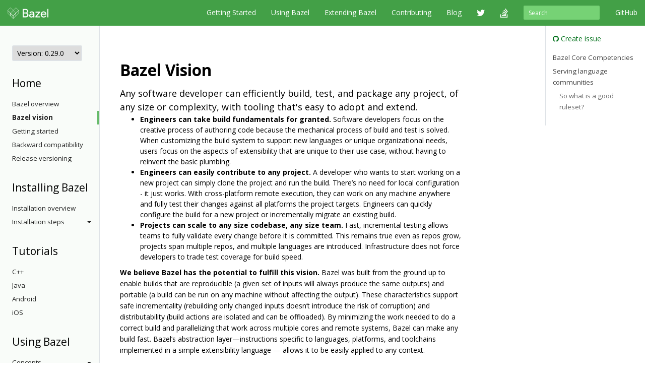

--- FILE ---
content_type: text/html
request_url: https://docs.bazel.build/versions/0.29.0/bazel-vision.html
body_size: 40093
content:
<!-- /versions/main/foo/bar -> ["main", "foo", "bar"] -->
<!-- /versions/0.12.3/baz.md -> ["0.12.3", "baz.md"] -->





<!DOCTYPE html>
<html lang="en" itemscope itemtype="https://schema.org/WebPage">
    <head>
    <meta charset="utf-8">
    <meta http-equiv="X-UA-Compatible" content="IE=edge">
    <meta name="viewport" content="width=device-width, initial-scale=1">

    <!-- Only show Bazel version in title if it's a release -->
    <title>Bazel Vision - Bazel 0.29.0</title>

    <link rel="canonical" href="https://bazel.build/start/bazel-vision">

    <!-- Webfont -->
    <link href="//fonts.googleapis.com/css?family=Source+Code+Pro:400,500,700|Open+Sans:400,600,700,800" rel="stylesheet">

    <link rel="shortcut icon" type="image/png" href="/images/favicon.ico">

    <!-- Bootstrap -->
    <link href="/assets/css/bootstrap.min.css" rel="stylesheet">
    <link href="/assets/css/font-awesome.min.css" rel="stylesheet">

    <!-- HTML5 shim and Respond.js for IE8 support of HTML5 elements and media queries -->
    <!-- WARNING: Respond.js doesn't work if you view the page via file:// -->
    <!--[if lt IE 9]>
      <script src="https://oss.maxcdn.com/html5shiv/3.7.2/html5shiv.min.js"></script>
      <script src="https://oss.maxcdn.com/respond/1.4.2/respond.min.js"></script>
    <![endif]-->

    <!-- Custom stylesheet -->
    <link rel="stylesheet" type="text/css" href="/css/main.css" />

    <!-- metadata -->
    <meta name="og:title" content="Bazel Vision"/>
    <meta name="og:image" content="/images/bazel-og-image.png"/>

    <!-- google search console verification -->
    <meta name="google-site-verification" content="ftWLOiP2hnDW4Cw3LUGEaXU83RVIpiyxwaXFFhoakzs" />
  </head>

  <body>
        <nav id="common-nav" class="navbar navbar-inverse navbar-fixed-top">
      <div class="container">
        <!-- Brand and toggle get grouped for better mobile display -->
        <div class="navbar-header">
          <button type="button" class="navbar-toggle collapsed" data-toggle="collapse" data-target="#bs-example-navbar-collapse-1">
            <span class="sr-only">Toggle navigation</span>
            <span class="icon-bar"></span>
            <span class="icon-bar"></span>
            <span class="icon-bar"></span>
          </button>
          <a class="navbar-brand" href="https://www.bazel.build/">
            <img class="navbar-logo" src="/images/bazel-navbar.svg">
          </a>
        </div>

        <!-- Collect the nav links, forms, and other content for toggling -->
        <div class="collapse navbar-collapse" id="bs-example-navbar-collapse-1">
          <ul class="nav navbar-nav navbar-right">
            <li><a href="https://github.com/bazelbuild/bazel">GitHub</a></li>
          </ul>
          <form class="navbar-form navbar-right" action="/search.html" id="cse-search-box">
            <div class="form-group">
              <input type="hidden" name="cx" value="009927877080525621790:2pxlpaexqpc">
              <input type="hidden" name="cof" value="FORID:10">
              <input type="hidden" name="ie" value="UTF-8">
              <input type="search" name="q" id="q" class="form-control input-sm" placeholder="Search">
            </div>
          </form>
          <ul class="nav navbar-nav navbar-right">
            <li>
              <a href="/versions/0.29.0/bazel-overview.html">Getting Started</a>
            </li>
            <li>
              <a href="/versions/0.29.0/guide.html">Using Bazel</a>
            </li>
            <li>
              <a href="/versions/0.29.0/skylark/concepts.html">Extending Bazel</a>
            </li>
            <li>
              <a href="https://www.bazel.build/contributing.html">Contributing</a>
            </li>
            <li>
              <a href="https://blog.bazel.build">Blog</a>
            </li>
            <li><a href="https://twitter.com/bazelbuild" class="nav-icon"><i class="fa fa-twitter"></i></a></li>
            <li><a href="http://stackoverflow.com/questions/tagged/bazel" class="nav-icon"><i class="fa fa-stack-overflow"></i></a></li>
          </ul>
        </div><!-- /.navbar-collapse -->
      </div><!-- /.container-fluid -->
    </nav>


    <div class="container vpad">
      <div class="row">
        <div class="col-md-2">
          <a class="btn btn-default btn-lg btn-block sidebar-toggle"
              data-toggle="collapse" href="#sidebar-nav" aria-expanded="false"
              aria-controls="sidebar-nav">
            <i class="glyphicon glyphicon-menu-hamburger"></i> Navigation
          </a>

          <nav class="sidebar collapse" id="sidebar-nav">
            <select onchange="location.href=this.value">
                <option value="" selected disabled hidden>Version: 0.29.0</option>
                
                <!-- reconstruct absolute url for the current page for each doc version -->
                <option value="/versions/main/bazel-vision.html">
                    main
                </option>
                
                <!-- reconstruct absolute url for the current page for each doc version -->
                <option value="/versions/5.4.1/bazel-vision.html">
                    5.4.1
                </option>
                
                <!-- reconstruct absolute url for the current page for each doc version -->
                <option value="/versions/5.4.0/bazel-vision.html">
                    5.4.0
                </option>
                
                <!-- reconstruct absolute url for the current page for each doc version -->
                <option value="/versions/5.3.1/bazel-vision.html">
                    5.3.1
                </option>
                
                <!-- reconstruct absolute url for the current page for each doc version -->
                <option value="/versions/5.3.0/bazel-vision.html">
                    5.3.0
                </option>
                
                <!-- reconstruct absolute url for the current page for each doc version -->
                <option value="/versions/5.2.0/bazel-vision.html">
                    5.2.0
                </option>
                
                <!-- reconstruct absolute url for the current page for each doc version -->
                <option value="/versions/5.1.1/bazel-vision.html">
                    5.1.1
                </option>
                
                <!-- reconstruct absolute url for the current page for each doc version -->
                <option value="/versions/5.1.0/bazel-vision.html">
                    5.1.0
                </option>
                
                <!-- reconstruct absolute url for the current page for each doc version -->
                <option value="/versions/5.0.0/bazel-vision.html">
                    5.0.0
                </option>
                
                <!-- reconstruct absolute url for the current page for each doc version -->
                <option value="/versions/4.2.4/bazel-vision.html">
                    4.2.4
                </option>
                
                <!-- reconstruct absolute url for the current page for each doc version -->
                <option value="/versions/4.2.3/bazel-vision.html">
                    4.2.3
                </option>
                
                <!-- reconstruct absolute url for the current page for each doc version -->
                <option value="/versions/4.2.2/bazel-vision.html">
                    4.2.2
                </option>
                
                <!-- reconstruct absolute url for the current page for each doc version -->
                <option value="/versions/4.2.1/bazel-vision.html">
                    4.2.1
                </option>
                
                <!-- reconstruct absolute url for the current page for each doc version -->
                <option value="/versions/4.2.0/bazel-vision.html">
                    4.2.0
                </option>
                
                <!-- reconstruct absolute url for the current page for each doc version -->
                <option value="/versions/4.1.0/bazel-vision.html">
                    4.1.0
                </option>
                
                <!-- reconstruct absolute url for the current page for each doc version -->
                <option value="/versions/4.0.0/bazel-vision.html">
                    4.0.0
                </option>
                
                <!-- reconstruct absolute url for the current page for each doc version -->
                <option value="/versions/3.7.0/bazel-vision.html">
                    3.7.0
                </option>
                
                <!-- reconstruct absolute url for the current page for each doc version -->
                <option value="/versions/3.6.0/bazel-vision.html">
                    3.6.0
                </option>
                
                <!-- reconstruct absolute url for the current page for each doc version -->
                <option value="/versions/3.5.1/bazel-vision.html">
                    3.5.1
                </option>
                
                <!-- reconstruct absolute url for the current page for each doc version -->
                <option value="/versions/3.4.0/bazel-vision.html">
                    3.4.0
                </option>
                
                <!-- reconstruct absolute url for the current page for each doc version -->
                <option value="/versions/3.3.0/bazel-vision.html">
                    3.3.0
                </option>
                
                <!-- reconstruct absolute url for the current page for each doc version -->
                <option value="/versions/3.2.0/bazel-vision.html">
                    3.2.0
                </option>
                
                <!-- reconstruct absolute url for the current page for each doc version -->
                <option value="/versions/3.1.0/bazel-vision.html">
                    3.1.0
                </option>
                
                <!-- reconstruct absolute url for the current page for each doc version -->
                <option value="/versions/3.0.0/bazel-vision.html">
                    3.0.0
                </option>
                
                <!-- reconstruct absolute url for the current page for each doc version -->
                <option value="/versions/2.2.0/bazel-vision.html">
                    2.2.0
                </option>
                
                <!-- reconstruct absolute url for the current page for each doc version -->
                <option value="/versions/2.1.0/bazel-vision.html">
                    2.1.0
                </option>
                
                <!-- reconstruct absolute url for the current page for each doc version -->
                <option value="/versions/2.0.0/bazel-vision.html">
                    2.0.0
                </option>
                
                <!-- reconstruct absolute url for the current page for each doc version -->
                <option value="/versions/1.2.0/bazel-vision.html">
                    1.2.0
                </option>
                
                <!-- reconstruct absolute url for the current page for each doc version -->
                <option value="/versions/1.1.0/bazel-vision.html">
                    1.1.0
                </option>
                
                <!-- reconstruct absolute url for the current page for each doc version -->
                <option value="/versions/1.0.0/bazel-vision.html">
                    1.0.0
                </option>
                
                <!-- reconstruct absolute url for the current page for each doc version -->
                <option value="/versions/0.29.1/bazel-vision.html">
                    0.29.1
                </option>
                
                <!-- reconstruct absolute url for the current page for each doc version -->
                <option value="/versions/0.29.0/bazel-vision.html">
                    0.29.0
                </option>
                
                <!-- reconstruct absolute url for the current page for each doc version -->
                <option value="/versions/0.28.0/bazel-vision.html">
                    0.28.0
                </option>
                
                <!-- reconstruct absolute url for the current page for each doc version -->
                <option value="/versions/0.27.0/bazel-vision.html">
                    0.27.0
                </option>
                
                <!-- reconstruct absolute url for the current page for each doc version -->
                <option value="/versions/0.26.0/bazel-vision.html">
                    0.26.0
                </option>
                
                <!-- reconstruct absolute url for the current page for each doc version -->
                <option value="/versions/0.25.0/bazel-vision.html">
                    0.25.0
                </option>
                
                <!-- reconstruct absolute url for the current page for each doc version -->
                <option value="/versions/0.24.0/bazel-vision.html">
                    0.24.0
                </option>
                
                <!-- reconstruct absolute url for the current page for each doc version -->
                <option value="/versions/0.23.0/bazel-vision.html">
                    0.23.0
                </option>
                
                <!-- reconstruct absolute url for the current page for each doc version -->
                <option value="/versions/0.22.0/bazel-vision.html">
                    0.22.0
                </option>
                
                <!-- reconstruct absolute url for the current page for each doc version -->
                <option value="/versions/0.21.0/bazel-vision.html">
                    0.21.0
                </option>
                
                <!-- reconstruct absolute url for the current page for each doc version -->
                <option value="/versions/0.20.0/bazel-vision.html">
                    0.20.0
                </option>
                
                <!-- reconstruct absolute url for the current page for each doc version -->
                <option value="/versions/0.19.2/bazel-vision.html">
                    0.19.2
                </option>
                
                <!-- reconstruct absolute url for the current page for each doc version -->
                <option value="/versions/0.19.1/bazel-vision.html">
                    0.19.1
                </option>
                
                <!-- reconstruct absolute url for the current page for each doc version -->
                <option value="/versions/0.18.1/bazel-vision.html">
                    0.18.1
                </option>
                
                <!-- reconstruct absolute url for the current page for each doc version -->
                <option value="/versions/0.17.2/bazel-vision.html">
                    0.17.2
                </option>
                
                <!-- reconstruct absolute url for the current page for each doc version -->
                <option value="/versions/0.17.1/bazel-vision.html">
                    0.17.1
                </option>
                
            </select>

            <!-- If the current version has a explicitly versioned sidebar for the major version -->
            
                
            
            <h3>Home</h3>
<ul class="sidebar-nav">
    <li><a href="/versions/0.29.0/bazel-overview.html">Bazel overview</a></li>
    <li><a href="/versions/0.29.0/bazel-vision.html">Bazel vision</a></li>
    <li><a href="/versions/0.29.0/getting-started.html">Getting started</a></li>
    <li><a href="/versions/0.29.0/backward-compatibility.html">Backward compatibility</a></li>
    <li><a href="/versions/0.29.0/versioning.html">Release versioning</a></li>
</ul>

<h3>Installing Bazel</h3>
<ul class="sidebar-nav">

    <li class="sidebar-nav">
        <a href="/versions/0.29.0/install.html">Installation overview</a>
    </li>

    <li>
        <a class="sidebar-nav-heading" data-toggle="collapse"
           href="#installing-menu" aria-expanded="false"
           aria-controls="installing-menu">
            Installation steps<span class="caret"></span>
        </a>
        <ul class="collapse sidebar-nav sidebar-submenu" id="installing-menu">

            <li><a href="/versions/0.29.0/install-ubuntu.html">Ubuntu</a></li>
            <li><a href="/versions/0.29.0/install-redhat.html">Fedora/CentOS</a></li>
            <li><a href="/versions/0.29.0/install-os-x.html">macOS</a></li>
            <li><a href="/versions/0.29.0/install-windows.html">Windows</a></li>
            <li><a href="/versions/0.29.0/install-compile-source.html">Compiling from source</a></li>
            <li><a href="/versions/0.29.0/completion.html">Command-line completion</a></li>
            <li><a href="/versions/0.29.0/ide.html">Integrating with IDEs</a></li>
        </ul>
    </li>
</ul>

<h3>Tutorials</h3>
<ul class="sidebar-nav">
    <li><a href="/versions/0.29.0/tutorial/cpp.html">C++</a></li>
    <li><a href="/versions/0.29.0/tutorial/java.html">Java</a></li>
    <li><a href="/versions/0.29.0/tutorial/android-app.html">Android</a></li>
    <li><a href="/versions/0.29.0/tutorial/ios-app.html">iOS</a></li>
</ul>

<h3>Using Bazel</h3>
<ul class="sidebar-nav">
    <li>
        <a class="sidebar-nav-heading" data-toggle="collapse"
           href="#using-menu" aria-expanded="false"
           aria-controls="using-menu">
            Concepts<span class="caret"></span>
        </a>
        <ul class="collapse sidebar-nav sidebar-submenu" id="using-menu">
            <li><a href="/versions/0.29.0/build-ref.html">Core concepts</a></li>
            <li><a href="/versions/0.29.0/external.html">External dependencies</a></li>
            <li><a href="/versions/0.29.0/configurable-attributes.html">Configurable attributes</a></li>
            <li><a href="/versions/main/platforms-intro.html">Platforms and toolchains</a></li>
            <li><a href="/versions/main/visibility.html">Visibility</a></li>
        </ul>
    </li>

    <li>
        <a class="sidebar-nav-heading" data-toggle="collapse"
           href="#guides-menu" aria-expanded="false"
           aria-controls="build-files-menu">
            Guides<span class="caret"></span>
        </a>
        <ul class="collapse sidebar-nav sidebar-submenu" id="guides-menu">
            <li><a href="/versions/0.29.0/guide.html">Running Bazel</a></li>
            <li><a href="/versions/0.29.0/skylark/tutorial-creating-a-macro.html">Creating a macro</a></li>
            <li><a href="/versions/0.29.0/memory-saving-mode.html">Optimizing memory</a></li>
            <li><a href="/versions/0.29.0/windows.html">Building on Windows</a></li>
        </ul>
    </li>

    <li>
        <a class="sidebar-nav-heading" data-toggle="collapse"
           href="#query-menu" aria-expanded="false"
           aria-controls="query-menu">
            Queries<span class="caret"></span>
        </a>
        <ul class="collapse sidebar-nav sidebar-submenu" id="query-menu">
            <li><a href="/versions/0.29.0/query-how-to.html">The query command</a></li>
            <li><a href="/versions/0.29.0/cquery.html">The cquery command</a></li>
            <li><a href="/versions/0.29.0/aquery.html">The aquery command</a></li>
            <li><a href="/versions/0.29.0/query.html">Query language</a></li>
        </ul>
    </li>

    <li>
        <a class="sidebar-nav-heading" data-toggle="collapse"
           href="#best-practices-menu" aria-expanded="false"
           aria-controls="best-practices-menu">
            Best practices<span class="caret"></span>
        </a>
        <ul class="collapse sidebar-nav sidebar-submenu" id="best-practices-menu">
            <li><a href="/versions/0.29.0/best-practices.html">General best practices</a></li>
            <li><a href="/versions/0.29.0/skylark/tutorial-sharing-variables.html">Sharing BUILD variables</a></li>
        </ul>
    </li>

    <li>
        <a class="sidebar-nav-heading" data-toggle="collapse"
           href="#remote-execution-menu" aria-expanded="false"
           aria-controls="remote-execution-menu">
            Remote execution<span class="caret"></span>
        </a>
        <ul class="collapse sidebar-nav sidebar-submenu" id="remote-execution-menu">
            <li><a href="/versions/0.29.0/remote-execution.html">Overview</a></li>
            <li><a href="/versions/0.29.0/remote-execution-rules.html">Guidelines</a></li>
            <li>
                <a class="sidebar-nav-heading" data-toggle="collapse"
                   href="#troubleshoot-remote-execution-menu" aria-expanded="false"
                   aria-controls="troubleshoot-remote-execution-menu">
                    Troubleshooting<span class="caret"></span>
                </a>
                <ul class="collapse sidebar-nav sidebar-submenu" id="troubleshoot-remote-execution-menu">
                    <li><a href="/versions/0.29.0/remote-execution-sandbox.html">Troubleshooting with Bazel sandbox</a></li>
                    <li><a href="/versions/0.29.0/workspace-log.html">Non-hermetic WORKSPACE rules</a></li>
                    <li><a href="/versions/0.29.0/remote-execution-caching-debug.html">Debugging remote cache hits</a></li>
                </ul>
            </li>
            <li><a href="/versions/0.29.0/remote-execution-ci.html">Remote execution and CI</a></li>
        </ul>
    </li>

    <li>
        <a class="sidebar-nav-heading" data-toggle="collapse"
           href="#remote-caching-menu" aria-expanded="false"
           aria-controls="remote-caching-menu">
            Remote caching<span class="caret"></span>
        </a>
        <ul class="collapse sidebar-nav sidebar-submenu" id="remote-caching-menu">
            <li><a href="/versions/0.29.0/remote-caching.html">Overview</a></li>
            <li><a href="/versions/0.29.0/remote-caching-debug.html">Debugging remote cache hits with local execution</a></li>
        </ul>
    </li>
</ul>

<h4>Rules</h4>
<ul class="sidebar-nav">
    <li><a href="/versions/0.29.0/be/overview.html">Build encyclopedia</a></li>

    <li>
        <a class="sidebar-nav-heading" data-toggle="collapse"
           href="#android-menu" aria-expanded="false"
           aria-controls="android-menu">
            Android<span class="caret"></span>
        </a>
        <ul class="collapse sidebar-nav sidebar-submenu" id="android-menu">
            <li><a href="/versions/0.29.0/tutorial/android-app.html">Tutorial</a></li>
            <li><a href="/versions/0.29.0/bazel-and-android.html">Android resources</a></li>
            <li><a href="/versions/0.29.0/mobile-install.html">Using mobile-install</a></li>
            <li><a href="/versions/0.29.0/android-instrumentation-test.html">Android instrumentation tests</a></li>
            <li><a href="/versions/0.29.0/android-ndk.html">Android NDK</a></li>
            <li><a href="https://plugins.jetbrains.com/plugin/9185-bazel">Android Studio plugin</a></li>
        </ul>
    </li>

    <li>
        <a class="sidebar-nav-heading" data-toggle="collapse"
           href="#apple-menu" aria-expanded="false"
           aria-controls="apple-menu">
            Apple<span class="caret"></span>
        </a>
        <ul class="collapse sidebar-nav sidebar-submenu" id="apple-menu">
            <li><a href="/versions/0.29.0/tutorial/ios-app.html">Tutorial</a></li>
            <li><a href="/versions/0.29.0/bazel-and-apple.html">Apple resources</a></li>
            <li><a href="/versions/0.29.0/migrate-xcode.html">Migrating from Xcode</a></li>
            <li><a href="/versions/0.29.0/migrate-cocoapods.html">Converting CocoaPods</a></li>
        </ul>
    </li>

    <li>
        <a class="sidebar-nav-heading" data-toggle="collapse"
           href="#cpp-menu" aria-expanded="false"
           aria-controls="cpp-menu">
            C++<span class="caret"></span>
        </a>
        <ul class="collapse sidebar-nav sidebar-submenu" id="cpp-menu">
            <li><a href="/versions/0.29.0/tutorial/cpp.html">Tutorial</a></li>
            <li><a href="/versions/0.29.0/bazel-and-cpp.html">C++ resources</a></li>
            <li><a href="/versions/0.29.0/cpp-use-cases.html">C++ use cases</a></li>
            <li>
                <a href="/versions/0.29.0/cc-toolchain-config-reference.html">
                    C++ Toolchain Configuration
                </a>
            </li>
            <li>
                <a href="/versions/0.29.0/tutorial/cc-toolchain-config.html">
                    Tutorial: Configuring C++ Toolchains
                </a>
            </li>
            <li>
                <a href="/versions/0.29.0/integrating-with-rules-cc.html">
                    Integrating with C++ rules
                </a>
            </li>
        </ul>
    </li>

    <li>
        <a class="sidebar-nav-heading" data-toggle="collapse"
           href="#java-menu" aria-expanded="false"
           aria-controls="java-menu">
            Java<span class="caret"></span>
        </a>
        <ul class="collapse sidebar-nav sidebar-submenu" id="java-menu">
            <li><a href="/versions/0.29.0/tutorial/java.html">Tutorial</a></li>
            <li><a href="/versions/0.29.0/bazel-and-java.html">Java resources</a></li>
            <li><a href="/versions/0.29.0/migrate-maven.html">Migrating from Maven</a></li>
        </ul>
    </li>

</ul>

<h3>Reference</h3>
<ul class="sidebar-nav">
    <li><a href="/versions/0.29.0/user-manual.html">Commands and options</a></li>
    <li><a href="/versions/0.29.0/glossary.html">Glossary</a></li>
    <li><a href="/versions/0.29.0/be/overview.html">Build encyclopedia</a></li>
    <li><a href="/versions/0.29.0/test-encyclopedia.html">Test encyclopedia</a></li>
    <li><a href="/versions/0.29.0/command-line-reference.html">Command line reference</a></li>

    <li>
        <a class="sidebar-nav-heading" data-toggle="collapse"
           href="#build-files-menu" aria-expanded="false"
           aria-controls="build-files-menu">
            BUILD files<span class="caret"></span>
        </a>
        <ul class="collapse sidebar-nav sidebar-submenu" id="build-files-menu">
            <li><a href="/versions/0.29.0/be/functions.html">Functions</a></li>
            <li><a href="/versions/0.29.0/be/common-definitions.html">Common rule definitions</a></li>
            <li><a href="/versions/0.29.0/be/make-variables.html">"Make" variables</a></li>
            <li><a href="/versions/0.29.0/skylark/build-style.html">BUILD style guide</a></li>
        </ul>
    </li>

    <li><a href="/versions/0.29.0/build-event-protocol.html">Build Event Protocol</a></li>
    <li><a href="/versions/0.29.0/output_directories.html">Output directory layout</a></li>
    <li><a href="/versions/0.29.0/platforms.html">Platforms</a></li>
    <li><a href="/versions/0.29.0/exec-groups.html">Execution Groups</a></li>
    <li><a href="/versions/0.29.0/toolchains.html">Toolchains</a></li>
</ul>

<h3>Extending Bazel</h3>
<ul class="sidebar-nav">
    <li><a href="/versions/0.29.0/skylark/concepts.html">Extension overview</a></li>

    <li>
        <a class="sidebar-nav-heading" data-toggle="collapse"
           href="#starlark-concepts" aria-expanded="false"
           aria-controls="starlark-concepts">
            Concepts<span class="caret"></span>
        </a>
        <ul class="collapse sidebar-nav sidebar-submenu" id="starlark-concepts">
            <li><a href="/versions/0.29.0/skylark/macros.html">Macros</a></li>
            <li><a href="/versions/0.29.0/skylark/rules.html">Rules</a></li>
            <li><a href="/versions/0.29.0/skylark/depsets.html">Depsets</a></li>
            <li><a href="/versions/0.29.0/skylark/aspects.html">Aspects</a></li>
            <li><a href="/versions/0.29.0/skylark/repository_rules.html">Repository rules</a></li>
            <li><a href="/versions/0.29.0/skylark/config.html">Configurations</a></li>
        </ul>
    </li>

    <li>
        <a class="sidebar-nav-heading" data-toggle="collapse"
           href="#starlark-practices" aria-expanded="false"
           aria-controls="starlark-practices">
            Best practices<span class="caret"></span>
        </a>
        <ul class="collapse sidebar-nav sidebar-submenu" id="starlark-practices">
            <li><a href="/versions/0.29.0/skylark/bzl-style.html">.bzl style guide</a></li>
            <li><a href="/versions/0.29.0/skylark/testing.html">Testing extensions</a></li>
            <li><a href="https://github.com/bazelbuild/stardoc">Documenting rules with Stardoc</a></li>
            <li><a href="https://github.com/bazelbuild/buildtools/tree/master/buildifier">Linting</a></li>
            <li><a href="/versions/0.29.0/skylark/performance.html">Optimizing performance</a></li>
            <li><a href="/versions/0.29.0/skylark/deploying.html">Deploying rules</a></li>
            <li><a href="/versions/0.29.0/skylark/windows_tips.html">Writing rules on Windows</a></li>
        </ul>
    </li>

    <li><a href="https://github.com/bazelbuild/examples/tree/HEAD/rules">Examples</a></li>
    <li><a href="/versions/0.29.0/skylark/lib/skylark-overview.html">Extensions API</a></li>
    <li><a href="/versions/0.29.0/skylark/faq.html">FAQ</a></li>
    <li><a href="/versions/0.29.0/skylark/language.html">Starlark language</a></li>
</ul>

          </nav>
        </div>

        <div class="col-md-8">
          <div class="content">
            <h1 id="bazel-vision">Bazel Vision</h1>

<font size="+1">Any software developer can efficiently build, test, and package
any project, of any size or complexity, with tooling that's easy to adopt and
extend.</font>

<ul>
  <li><strong>Engineers can take build fundamentals for granted.</strong> Software developers
focus on the creative process of authoring code because the mechanical
process of build and test is solved. When customizing the build system to
support new languages or unique organizational needs, users focus on the
aspects of extensibility that are unique to their use case, without having
to reinvent the basic plumbing.</li>
  <li><strong>Engineers can easily contribute to any project.</strong> A developer who wants to
start working on a new project can simply clone the project and run the
build. There’s no need for local configuration - it just works. With
cross-platform remote execution, they can work on any machine anywhere and
fully test their changes against all platforms the project targets.
Engineers can quickly configure the build for a new project or incrementally
migrate an existing build.</li>
  <li><strong>Projects can scale to any size codebase, any size team.</strong> Fast,
incremental testing allows teams to fully validate every change before it is
committed. This remains true even as repos grow, projects span multiple
repos, and multiple languages are introduced. Infrastructure does not force
developers to trade test coverage for build speed.</li>
</ul>

<p><strong>We believe Bazel has the potential to fulfill this vision.</strong> Bazel was built
from the ground up to enable builds that are reproducible (a given set of inputs
will always produce the same outputs) and portable (a build can be run on any
machine without affecting the output). These characteristics support safe
incrementality (rebuilding only changed inputs doesn’t introduce the risk of
corruption) and distributability (build actions are isolated and can be
offloaded). By minimizing the work needed to do a correct build and
parallelizing that work across multiple cores and remote systems, Bazel can make
any build fast. Bazel’s abstraction layer—instructions specific to languages,
platforms, and toolchains implemented in a simple extensibility language —
allows it to be easily applied to any context.</p>

<h2 id="bazel-core-competencies">Bazel Core Competencies</h2>

<ol>
  <li>Bazel supports <strong>multi-language, multi-platform</strong> builds and tests. You can
run a single command to build and test your entire source tree, no matter
which combination of languages and platforms you target.</li>
  <li>Bazel builds are <strong>fast and correct</strong>. Every build and test run is
incremental, on your developers’ machines and on CI.</li>
  <li>Bazel provides a <strong>uniform, extensible language</strong> to define builds for any
language or platform.</li>
  <li>Bazel allows your builds <strong>to scale</strong> by connecting to remote execution and
caching services.</li>
  <li>Bazel works across <strong>all major development platforms</strong> (Linux, MacOS, and
Windows).</li>
  <li>We accept that adopting Bazel requires effort, but <strong>gradual adoption</strong> is
possible. Bazel interfaces with de-facto standard tools for a given
language/platform.</li>
</ol>

<h2 id="serving-language-communities">Serving language communities</h2>

<p>Software engineering evolves in the context of language communities — typically,
self-organizing groups of people who use common tools and practices. To be of
use to members of a language community, high-quality Bazel rules must be
available that integrate with the workflows and conventions of that community.
Bazel is committed to be extensible and open, and to support good rulesets for
any language.</p>

<h3 id="so-what-is-a-good-ruleset">So what is a good ruleset?</h3>

<ol>
  <li>The rules need to support efficient <strong>building and testing</strong> for the
language, including code coverage.</li>
  <li>The rules need to <strong>interface with a widely-used “package manager”</strong> for the
language (such as Maven for Java), and support incremental migration paths
from other widely-used build systems.</li>
  <li>The rules need to be <strong>extensible and interoperable</strong>, following
<a href="https://bazel.build/designs/2016/08/04/extensibility-for-native-rules.html">“Bazel sandwich”</a>
principles.</li>
  <li>The rules need to be <strong>remote-execution ready</strong>. In practice, this means
<strong>configurable using the <a href="toolchains.html">toolchains</a> mechanism</strong>.</li>
  <li>The rules (and Bazel) need to interface with a <strong>widely-used IDE</strong> for the
language, if there is one.</li>
  <li>The rules need to have <strong>thorough, usable documentation,</strong> with introductory
material for new users, comprehensive docs for expert users.</li>
</ol>

<p>Each of these items is essential and only together do they deliver on Bazel’s
competencies for their particular ecosystem. They are also, by and large,
sufficient - once all are fulfilled, Bazel fully delivers its value to members
of that language community.</p>

          </div>
        </div>

        <div class="col-md-2 sticky-sidebar">
            <div class="right-sidebar">
                <ul class="gh-links">
                    <li><a href="https://github.com/bazelbuild/bazel/issues/new?title=Documentation issue: Bazel Vision&body=Documentation URL: https://docs.bazel.build/versions/0.29.0/bazel-vision.html&labels=type: documentation"><i class="fa fa-github"></i> Create issue</a></li>
                </ul>

                <ul class="page-toc">
<li class="toc-entry toc-h2"><a href="#bazel-core-competencies">Bazel Core Competencies</a></li>
<li class="toc-entry toc-h2"><a href="#serving-language-communities">Serving language communities</a>
<ul class="page-toc-sublist">
<li class="toc-entry toc-h3"><a href="#so-what-is-a-good-ruleset">So what is a good ruleset?</a></li>
</ul>
</li>
</ul>
            </div>
        </div>
      </div>
    </div>

    <!-- Satisfaction Survey -->
    <script async="" defer="" src="//www.google.com/insights/consumersurveys/async_survey?site=WiW2jfuqA0qnVVi98UP0WeVsqBPB"></script>

        <footer class="footer">
      <div class="container">
  <div class="row">
    <div class="col-sm-4 col-md-2">
      <p>About</p>
      <ul class="list-unstyled">
        <li><a href="https://www.bazel.build/users.html">Who's Using Bazel?</a></li>
        <li><a href="https://www.bazel.build/roadmap.html">Roadmap</a></li>
        <li><a href="https://www.bazel.build/contributing.html">Contribute</a></li>
        <li><a href="https://www.bazel.build/governance.html">Governance Plan</a></li>
        <li><a href="https://policies.google.com/privacy">Privacy Policy</a></li>
        <li><a href="/guide.html/sitemap.xml">Sitemap</a></li>
      </ul>
    </div>
    <div class="col-sm-4 col-md-2">
      <p>Support</p>
      <ul class="list-unstyled">
        <li><a href="http://stackoverflow.com/questions/tagged/bazel">Stack Overflow</a></li>
        <li><a href="https://github.com/bazelbuild/bazel/issues">Issue Tracker</a></li>
        <li><a href="/guide.html">Documentation</a></li>
        <li><a href="https://www.bazel.build/faq.html">FAQ</a></li>
        <li><a href="https://www.bazel.build/support.html">Support Policy</a></li>
      </ul>
    </div>
    <div class="col-sm-4 col-md-2">
      <p>Stay Connected</p>
      <ul class="list-unstyled">
        <li><a href="https://twitter.com/bazelbuild">Twitter</a></li>
        <li><a href="https://blog.bazel.build">Blog</a></li>
        <li><a href="https://github.com/bazelbuild/bazel">GitHub</a></li>
        <li><a href="https://groups.google.com/forum/#!forum/bazel-discuss">Discussion group</a></li>
        <li><a href="https://slack.bazel.build">Slack</a></li>
      </ul>
    </div>
  </div>
  <div class="row">
    <div class="col-lg-12">
      <p class="text-muted">&copy; 2023 Google</p>
    </div>
  </div>
</div>

    </footer>

    <!-- jQuery (necessary for Bootstrap's JavaScript plugins) -->
    <script src="https://ajax.googleapis.com/ajax/libs/jquery/1.11.2/jquery.min.js"></script>
    <!-- Include all compiled plugins (below), or include individual files as needed -->
    <script src="/assets/js/bootstrap.min.js"></script>

    <!-- Anchor JS -->
    <script type="text/javascript" src="https://cdnjs.cloudflare.com/ajax/libs/anchor-js/3.2.0/anchor.min.js"></script>
    <script>
      // Automatically add anchors and links to all header elements that don't already have them.
      anchors.add();
    </script>

    <script>
      var shiftWindow = function() {
        if (location.hash.length !== 0) {
          window.scrollBy(0, -50);
        }
      };
      window.addEventListener("hashchange", shiftWindow);

      var highlightCurrentSidebarNav = function() {
        var href = location.pathname;
        var item = $('#sidebar-nav [href$="' + href + '"]');
        if (item) {
          var li = item.parent();
          li.addClass("active");

          if (li.parent() && li.parent().is("ul")) {
            do {
              var ul = li.parent();
              if (ul.hasClass("collapse")) {
                ul.collapse("show");
              }
              li = ul.parent();
            } while (li && li.is("li"));
          }
        }
      };

      $(document).ready(function() {
        // Scroll to anchor of location hash, adjusted for fixed navbar.
        window.setTimeout(function() {
          shiftWindow();
        }, 1);

        // Flip the caret when submenu toggles are clicked.
        $(".sidebar-submenu").on("show.bs.collapse", function() {
          var toggle = $('[href$="#' + $(this).attr('id') + '"]');
          if (toggle) {
            toggle.addClass("dropup");
          }
        });
        $(".sidebar-submenu").on("hide.bs.collapse", function() {
          var toggle = $('[href$="#' + $(this).attr('id') + '"]');
          if (toggle) {
            toggle.removeClass("dropup");
          }
        });

        // Highlight the current page on the sidebar nav.
        highlightCurrentSidebarNav();
      });
    </script>

    <!-- Google Analytics tracking code -->
    <script>
      (function(i,s,o,g,r,a,m){i['GoogleAnalyticsObject']=r;i[r]=i[r]||function(){
      (i[r].q=i[r].q||[]).push(arguments)},i[r].l=1*new Date();a=s.createElement(o),
      m=s.getElementsByTagName(o)[0];a.async=1;a.src=g;m.parentNode.insertBefore(a,m)
      })(window,document,'script','//www.google-analytics.com/analytics.js','ga');

      ga('create', 'UA-61082125-1', 'auto');
      ga('send', 'pageview');
    </script>

  </body>
</html>
